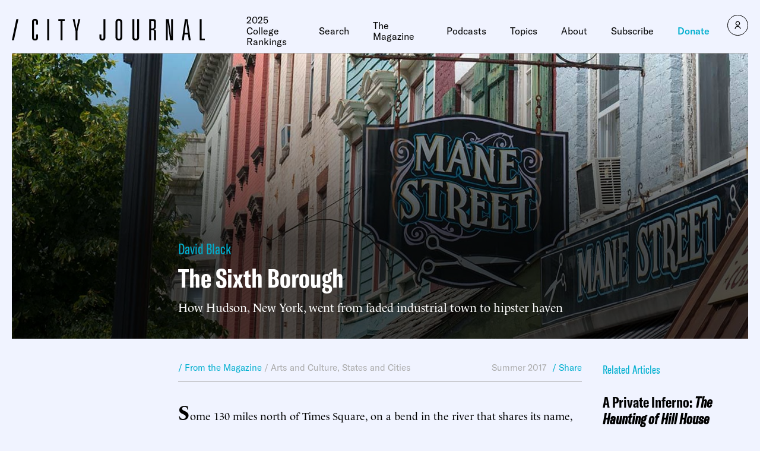

--- FILE ---
content_type: text/javascript;charset=utf-8
request_url: https://id.cxense.com/public/user/id?json=%7B%22identities%22%3A%5B%7B%22type%22%3A%22ckp%22%2C%22id%22%3A%22mhhhzawmyk0hxqnh%22%7D%2C%7B%22type%22%3A%22lst%22%2C%22id%22%3A%222m9gkoxqbdt3lpqvj9huitl0k%22%7D%2C%7B%22type%22%3A%22cst%22%2C%22id%22%3A%222m9gkoxqbdt3lpqvj9huitl0k%22%7D%5D%7D&callback=cXJsonpCB1
body_size: 207
content:
/**/
cXJsonpCB1({"httpStatus":200,"response":{"userId":"cx:3fkoys7a468n72njc1mfhn4c3g:22728btqxbmg8","newUser":false}})

--- FILE ---
content_type: text/javascript
request_url: https://static.fundraiseup.com/embed-data/elements-global/AMPLSCVE.js
body_size: -328
content:
FUN.elements.addGlobalElementsContent([]);

--- FILE ---
content_type: text/javascript;charset=utf-8
request_url: https://p1cluster.cxense.com/p1.js
body_size: 99
content:
cX.library.onP1('2m9gkoxqbdt3lpqvj9huitl0k');


--- FILE ---
content_type: text/javascript
request_url: https://www.city-journal.org/wp-content/mu-plugins/site-base//Assets/js/timeline-open-field.js?ver=1.0
body_size: 427
content:
/**
 * This logic makes the Timeline block's "Sections" repeater to only allow one
 * "Open on Page Load" toggler to be active per section.
 */
;(function () {
  document.addEventListener('click', (e) => {
    // Bail early if clicked element is not an input.
    const { target } = e
    if (target.tagName !== 'INPUT') return

    // Bail early if the input is not related to an ACF field.
    const field = target.closest('.acf-field')
    if (!field) return

    // Bail early if the field is not the "Open on Page Load" one.
    const openFieldKey = 'field_639a09f6f4691'
    if (field.dataset.key !== openFieldKey) return

    // Get the "Sections" repeater field wrapper element.
    const sectionsFieldKey = 'field_6399dabfadc6c'
    const repeater = field.closest(`[data-key="${sectionsFieldKey}"]`)

    // Get the sibling "Open on Page Load" fields that are active.
    const siblingsOpenFields = repeater.querySelectorAll(
      `[data-key="${openFieldKey}"] input:not(#${target.id}):checked`
    )

    // If any is already active, the clicked "Open on Page Load" won't have any
    // effect and an error will be thrown.
    if (siblingsOpenFields.length && target.checked) {
      e.preventDefault()
      const error = document.createElement('div')
      error.classList.add('acf-notice', '-error', 'acf-error-message')
      error.innerHTML = '<p>There is already a section selected to open on page load.</p>'
      target.after(error)

    // If none is active, remove any error messages.
    } else {
      const error = field.querySelector('.acf-error-message')
      if (error) error.remove()
    }
  })
})()